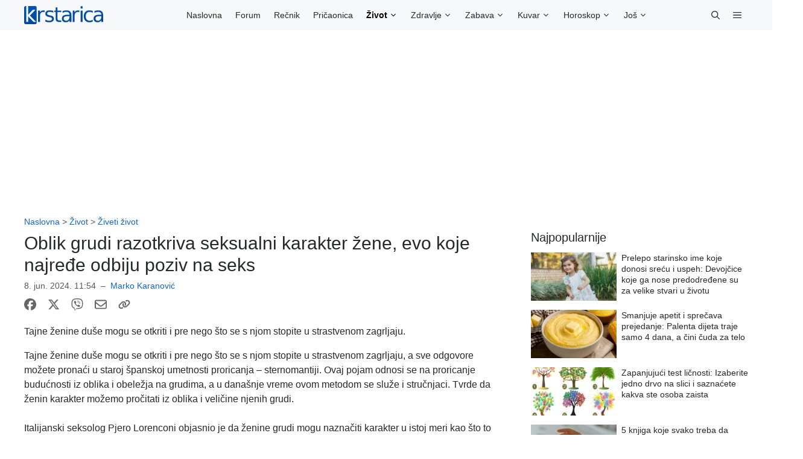

--- FILE ---
content_type: application/javascript; charset=utf-8
request_url: https://fundingchoicesmessages.google.com/f/AGSKWxVuehrdMWjVpDzPt9eSljZ2xq-SdNlS_onfR8iNTlxzy72aFPqMtVbO2LH-gaE2AQEHhugiRDGQBlsb9AoWBInLrfY49-MLDo0P0fQTJGHrQ4u4QGibhdPgLaoxFQQWLILAUpPRI9z7T-dx8_vi4z4LUgdyw4Yn06eK73nNMkYZZl6pBkF0i1WrJ8kC/__ad_show&-ad-300x450./randomad160x600nsfw./drawad./initlayeredwelcomead-
body_size: -1294
content:
window['e745d24d-5db2-4aab-a911-eda8958c882e'] = true;